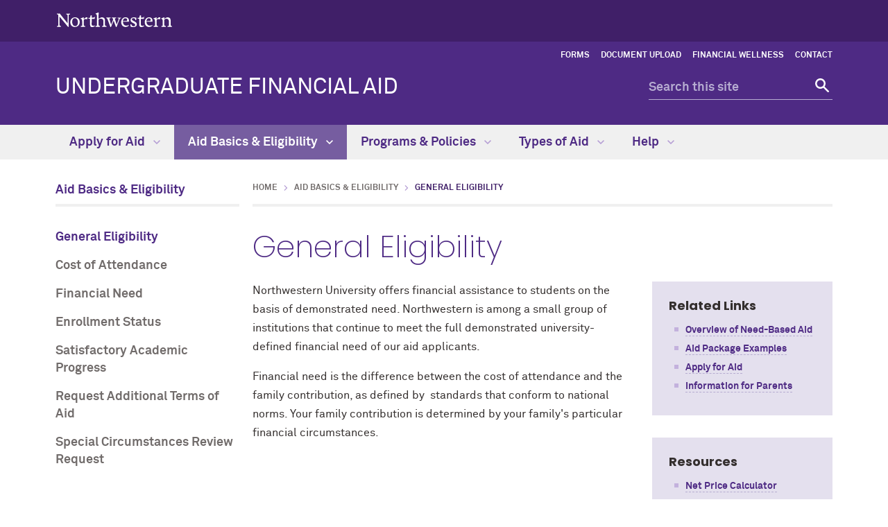

--- FILE ---
content_type: text/html
request_url: https://undergradaid.northwestern.edu/aid-basics-eligibility/financial-eligibility.html
body_size: 5397
content:
<!DOCTYPE html>
<html lang="en">
<head>
    <meta charset="UTF-8"/>
    
<script async="async" src="https://www.googletagmanager.com/gtag/js?id=G-B9JWVD0EYS"></script>
<script>
  if (!window.location.hostname.includes('proto12')) {
    window.dataLayer = window.dataLayer || [];
    function gtag(){dataLayer.push(arguments);}
    gtag('js', new Date());
    gtag('config', 'G-B9JWVD0EYS');
    gtag('config', 'G-7XLBH2NC54'); // combo
  }
</script>


    
    <meta content="IE=Edge" http-equiv="X-UA-Compatible"/>
    <meta content="width=device-width, initial-scale=1.0" name="viewport"/>
    <meta content="origin-when-cross-origin" name="referrer"/>
        <title>General Eligibility: Undergraduate Financial Aid - Northwestern University</title>
        <link href="https://undergradaid.northwestern.edu/aid-basics-eligibility/financial-eligibility.html" rel="canonical"/>
<link href="https://common.northwestern.edu" rel="preconnect"/>
<meta content="https://undergradaid.northwestern.edu/aid-basics-eligibility/financial-eligibility.html" property="og:url"/>
<meta content="General Eligibility: Undergraduate Financial Aid - Northwestern University" property="og:title"/>
<meta content="//common.northwestern.edu/v8/images/northwestern-thumbnail.jpg" property="og:image"/>
    
    
    <meta content="27f2c8be8169772456117663fc1dcf99" name="pageID"/>
    <link href="https://common.northwestern.edu/dept/3.0/styles.css" media="screen" rel="stylesheet" type="text/css"/>
<link href="https://common.northwestern.edu/dept/3.0/print.css" media="print" rel="stylesheet" type="text/css"/>
    
    <link href="//common.northwestern.edu/favicon.ico" rel="shortcut icon" type="image/x-icon"/>
<link href="//common.northwestern.edu/v8/icons/favicon-16.png" rel="icon" sizes="16x16" type="image/png"/>
<link href="//common.northwestern.edu/v8/icons/favicon-32.png" rel="icon" sizes="32x32" type="image/png"/>
<link href="//common.northwestern.edu/v8/icons/favicon-180.png" rel="apple-touch-icon" sizes="180x180"/>
<meta content="Northwestern" name="application-name"/>
<meta content="#4e2a84" name="msapplication-TileColor"/>
<meta content="//common.northwestern.edu/v8/icons/mstile-144x144.png" name="msapplication-TileImage"/>
<meta content="#ffffff" name="theme-color"/>
<meta content="//common.northwestern.edu/v8/icons/ieconfig.xml" name="msapplication-config"/>
</head>
<body>
    
    
<script>
    document.getElementsByTagName('body')[0].setAttribute('class','standard-page');
</script>
    <header>
        <a class="screen-reader-shortcut" href="#main-content">Skip to main content</a><div id="top-bar"><div class="contain-1120"><div id="left"><div id="northwestern"><a href="https://www.northwestern.edu/" title="Northwestern University Home"><span class="hide-label">Northwestern University</span></a></div></div></div></div>
        <nav aria-label="quick links" id="quick-links">
        <ul><li><a href="../forms.html">Forms</a></li><li><a href="../apply-for-aid/document-upload.html">Document Upload</a></li><li><a href="../help/financial-wellness.html">Financial Wellness</a></li><li><a href="../help/contact.html">Contact</a></li></ul></nav>
        <div class="contain-1120" id="bottom-bar">
            <div id="site-name"><a href="../index.html" title="Undergraduate Financial Aid Home">Undergraduate Financial Aid</a></div>
            <div class="hide-mobile" id="search">
    <div class="search-form">
        <form action="https://search.northwestern.edu/" method="get" role="search">
            <label class="hide-label" for="q-desktop">Search this site</label> 
            <input id="q-desktop" name="q" placeholder="Search this site" type="text"/> 
            <input name="as_sitesearch" type="hidden" value="https://undergradaid.northwestern.edu"/> 
            <input name="sitetitle" type="hidden" value="Undergraduate Financial Aid"/> 
                        <button type="submit"><span class="hide-label">Search</span></button>
        </form>
    </div>
</div>

        </div>
        <div id="mobile-links">
            <a class="mobile-link mobile-nav-link" href="#mobile-nav"><span class="hide-label">Menu</span></a>
            <nav aria-label="mobile menu" id="mobile-nav">
                <ul><li><a aria-haspopup="true" href="#" role="button">Apply for Aid<span class="arrow"></span></a><ul aria-expanded="false" aria-hidden="true"><li class="home"><a href="../apply-for-aid/index.html">Apply for Aid Overview</a></li><li><a aria-haspopup="true" href="#" role="button">Prospective Students<span class="arrow"></span></a><ul aria-expanded="false" aria-hidden="true"><li class="home"><a href="../apply-for-aid/prospective-students/index.html">Prospective Students Overview</a></li><li><a href="../apply-for-aid/prospective-students/regular-decision-application-instructions.html">Regular Decision</a></li><li><a href="../apply-for-aid/prospective-students/early-decision-application-instructions.html">Early Decision</a></li><li><a href="../apply-for-aid/prospective-students/transfer-students-application-instructions.html">Transfer Students</a></li><li><a href="../apply-for-aid/prospective-students/international-students-application-instructions.html">International Students</a></li><li><a href="../apply-for-aid/prospective-students/undocumented-students-application-instructions.html">Undocumented Students</a></li></ul></li><li><a aria-haspopup="true" href="#" role="button">Current Students<span class="arrow"></span></a><ul aria-expanded="false" aria-hidden="true"><li class="home"><a href="../apply-for-aid/current-students/index.html">Current Students Overview</a></li><li><a href="../apply-for-aid/current-students/first-time-renewal-application-instructions.html">First-time &amp; Renewal Applicants</a></li><li><a href="../apply-for-aid/current-students/international-student-application-instructions.html">International Students</a></li><li><a href="../apply-for-aid/current-students/summer-session.html">Summer Aid</a></li><li><a href="../apply-for-aid/current-students/health-insurance-aid.html">Aid for Health Insurance</a></li></ul></li><li><a href="../apply-for-aid/federal-verification.html">Federal Verification</a></li><li><a href="../apply-for-aid/application-deadlines.html">Application Deadlines</a></li></ul></li><li><a aria-haspopup="true" href="#" role="button">Aid Basics &amp; Eligibility<span class="arrow"></span></a><ul aria-expanded="false" aria-hidden="true"><li class="home"><a href="index.html">Aid Basics &amp; Eligibility Overview</a></li><li><a href="financial-eligibility.html">General Eligibility</a></li><li><a href="cost-of-attendance.html">Cost of Attendance</a></li><li><a href="financial-need.html">Financial Need</a></li><li><a href="enrollment-status.html">Enrollment Status</a></li><li><a href="satisfactory-academic-progress.html">Satisfactory Academic Progress</a></li><li><a href="appeal-for-extended-aid-eligibility.html">Request Additional Terms of Aid</a></li><li><a href="special-circumstances-review.html">Special Circumstances Review Request</a></li></ul></li><li><a aria-haspopup="true" href="#" role="button">Programs &amp; Policies<span class="arrow"></span></a><ul aria-expanded="false" aria-hidden="true"><li class="home"><a href="../programs-policies/index.html">Programs &amp; Policies Overview</a></li><li><a href="../programs-policies/living-off-campus.html">Living Off Campus</a></li><li><a href="../programs-policies/commuters.html">Living With Family</a></li><li><a href="../programs-policies/resident-assistant-financial-aid.html">Resident Assistants</a></li><li><a href="../programs-policies/half-time-enrollment.html">Part-Time Enrollment</a></li><li><a href="../programs-policies/summer.html">Summer</a></li><li><a href="../programs-policies/study-abroad.html">Study Abroad</a></li><li><a href="../programs-policies/co-op-programs.html">Co-op Programs</a></li><li><a href="../programs-policies/financial-aid-refunds.html">Financial Aid Refunds</a></li><li><a href="../programs-policies/privacy-of-your-financial-aid-application-data.html">Privacy</a></li></ul></li><li><a aria-haspopup="true" href="#" role="button">Types of Aid<span class="arrow"></span></a><ul aria-expanded="false" aria-hidden="true"><li class="home"><a href="../types-of-aid/index.html">Types of Aid Overview</a></li><li><a aria-haspopup="true" href="#" role="button">Scholarships &amp; Grants<span class="arrow"></span></a><ul aria-expanded="false" aria-hidden="true"><li class="home"><a href="../types-of-aid/scholarships-grants/index.html">Scholarships &amp; Grants Overview</a></li><li><a href="../types-of-aid/scholarships-grants/northwestern-scholarships.html">Northwestern Scholarships</a></li><li><a href="../types-of-aid/scholarships-grants/federal-and-state-grants.html">Federal &amp; State Grants</a></li><li><a href="../types-of-aid/scholarships-grants/outside-scholarships.html">Outside Scholarships</a></li><li><a href="../types-of-aid/scholarships-grants/report-scholarships.html">Report Scholarships</a></li><li><a href="../types-of-aid/scholarships-grants/state-scholarships.html">State Scholarships</a></li></ul></li><li><a href="../types-of-aid/federal-work-study.html">Federal Work-Study</a></li><li><a aria-haspopup="true" href="#" role="button">Loans<span class="arrow"></span></a><ul aria-expanded="false" aria-hidden="true"><li class="home"><a href="../types-of-aid/loans/index.html">Loans Overview</a></li><li><a href="../types-of-aid/loans/stafford-loan.html">Stafford Loan</a></li><li><a href="../types-of-aid/loans/perkins-loan.html">Perkins Loan</a></li><li><a href="../types-of-aid/loans/plus-loan.html">Parent PLUS Loan</a></li><li><a href="../types-of-aid/loans/nu-loan.html">Northwestern Parent Loan </a></li><li><a href="../types-of-aid/loans/private-loans/index.html">Private Loans</a></li><li><a href="../types-of-aid/loans/federal-direct-loan-changes.html">Federal Direct Loan Changes</a></li><li><a href="../types-of-aid/loans/parent-loan-comparison-chart.html">Parent Loan Comparison</a></li></ul></li><li><a href="../types-of-aid/GI-veteran-benefits.html">VA Benefits</a></li><li><a href="../types-of-aid/naval-reserve-officer-training-corps-nrotc.html">Naval Reserve Officer Training Corps </a></li><li><a href="../types-of-aid/aid-package-examples.html">Aid Package Examples</a></li><li><a href="../types-of-aid/emergency-aid-request.html">Undergraduate Emergency Aid</a></li></ul></li><li><a aria-haspopup="true" href="#" role="button">Help<span class="arrow"></span></a><ul aria-expanded="false" aria-hidden="true"><li class="home"><a href="../help/index.html">Help Overview</a></li><li><a href="../help/faq.html">FAQs</a></li><li><a href="../help/glossary.html">Glossary</a></li><li><a href="../help/guide-to-caesar.html">Guide to CAESAR</a></li><li><a href="../help/financial-wellness.html">Financial Wellness</a></li><li><a href="../help/tax-information.html">Tax Information</a></li><li><a href="../help/site-map.html">Site Map</a></li><li><a href="../help/contact.html">Contact</a></li><li><a href="../help/schedule-an-appointment.html">Schedule An Appointment</a></li></ul></li></ul> 
                <div id="mobile-nav-bottom"><ul id="mobile-nav-bottom-right"><li><a href="../forms.html">Forms</a></li><li><a href="../apply-for-aid/document-upload.html">Document Upload</a></li><li><a href="../help/financial-wellness.html">Financial Wellness</a></li><li><a href="../help/contact.html">Contact</a></li></ul></div>
            </nav>
            <a class="mobile-link mobile-search-link" href="#mobile-search"><span class="hide-label">Search</span></a>
<div id="mobile-search">
    <div class="search-form">
        <form action="https://search.northwestern.edu/" method="get" role="search">
            <label class="hide-label" for="q-mobile">Search this site</label> 
            <input id="q-mobile" name="q" placeholder="Search this site" type="text"/> 
            <input name="as_sitesearch" type="hidden" value="https://undergradaid.northwestern.edu"/> 
            <input name="sitetitle" type="hidden" value="Undergraduate Financial Aid"/> 
                        <button type="submit"><span class="hide-label">Search</span></button>
        </form>
    </div>
</div>

        </div>
    </header>
    









    <nav aria-label="main menu" id="top-nav">
                        <ul>
                                            <li id="menu1">
                                         <a href="../apply-for-aid/index.html">Apply for Aid <span class="dropdown-arrow"></span></a>
                                                                                                    <ul aria-labelledby="menu1" class="dropdown-basic">
                    <li class="nav-links">
                <ul>
                    <li class="home"><a href="../apply-for-aid/index.html">Apply for Aid Overview</a>
                    	                    </li>
                                                                <li>
                                                                                             <a href="../apply-for-aid/prospective-students/index.html">Prospective Students</a>
                                                        </li>
                                            <li>
                                                                                             <a href="../apply-for-aid/current-students/index.html">Current Students</a>
                                                        </li>
                                            <li>
                                                                                            <a href="../apply-for-aid/federal-verification.html">Federal Verification</a>
                                                        </li>
                                            <li>
                                                                                            <a href="../apply-for-aid/application-deadlines.html">Application Deadlines</a>
                                                        </li>
                                    </ul>
            </li>
            
                                </ul>
                    </li>
                                    <li class="active" id="menu2">
                                         <a href="index.html">Aid Basics &amp; Eligibility <span class="dropdown-arrow"></span></a>
                                                                                                    <ul aria-labelledby="menu2" class="dropdown-two-column">
                    <li class="nav-links">
                <ul>
                    <li class="home"><a href="index.html">Aid Basics &amp; Eligibility Overview</a>
                    	                    </li>
                                                                <li>
                                                                                            <a href="financial-eligibility.html">General Eligibility</a>
                                                        </li>
                                            <li>
                                                                                            <a href="cost-of-attendance.html">Cost of Attendance</a>
                                                        </li>
                                            <li>
                                                                                            <a href="financial-need.html">Financial Need</a>
                                                        </li>
                                            <li>
                                                                                            <a href="enrollment-status.html">Enrollment Status</a>
                                                        </li>
                                            <li>
                                                                                            <a href="satisfactory-academic-progress.html">Satisfactory Academic Progress</a>
                                                        </li>
                                            <li>
                                                                                            <a href="appeal-for-extended-aid-eligibility.html">Request Additional Terms of Aid</a>
                                                        </li>
                                            <li>
                                                                                            <a href="special-circumstances-review.html">Special Circumstances Review Request</a>
                                                        </li>
                                    </ul>
            </li>
            
                                </ul>
                    </li>
                                    <li id="menu3">
                                         <a href="../programs-policies/index.html">Programs &amp; Policies <span class="dropdown-arrow"></span></a>
                                                                                                    <ul aria-labelledby="menu3" class="dropdown-two-column">
                    <li class="nav-links">
                <ul>
                    <li class="home"><a href="../programs-policies/index.html">Programs &amp; Policies Overview</a>
                    	                    </li>
                                                                <li>
                                                                                            <a href="../programs-policies/living-off-campus.html">Living Off Campus</a>
                                                        </li>
                                            <li>
                                                                                            <a href="../programs-policies/commuters.html">Living With Family</a>
                                                        </li>
                                            <li>
                                                                                            <a href="../programs-policies/resident-assistant-financial-aid.html">Resident Assistants</a>
                                                        </li>
                                            <li>
                                                                                            <a href="../programs-policies/half-time-enrollment.html">Part-Time Enrollment</a>
                                                        </li>
                                            <li>
                                                                                            <a href="../programs-policies/summer.html">Summer</a>
                                                        </li>
                                            <li>
                                                                                            <a href="../programs-policies/study-abroad.html">Study Abroad</a>
                                                        </li>
                                            <li>
                                                                                            <a href="../programs-policies/co-op-programs.html">Co-op Programs</a>
                                                        </li>
                                            <li>
                                                                                            <a href="../programs-policies/financial-aid-refunds.html">Financial Aid Refunds</a>
                                                        </li>
                                            <li>
                                                                                            <a href="../programs-policies/privacy-of-your-financial-aid-application-data.html">Privacy</a>
                                                        </li>
                                    </ul>
            </li>
            
                                </ul>
                    </li>
                                    <li id="menu4">
                                         <a href="../types-of-aid/index.html">Types of Aid <span class="dropdown-arrow"></span></a>
                                                                                                    <ul aria-labelledby="menu4" class="dropdown-two-column">
                    <li class="nav-links">
                <ul>
                    <li class="home"><a href="../types-of-aid/index.html">Types of Aid Overview</a>
                    	                    </li>
                                                                <li>
                                                                                             <a href="../types-of-aid/scholarships-grants/index.html">Scholarships &amp; Grants</a>
                                                        </li>
                                            <li>
                                                                                            <a href="../types-of-aid/federal-work-study.html">Federal Work-Study</a>
                                                        </li>
                                            <li>
                                                                                             <a href="../types-of-aid/loans/index.html">Loans</a>
                                                        </li>
                                            <li>
                                                                                            <a href="../types-of-aid/GI-veteran-benefits.html">VA Benefits</a>
                                                        </li>
                                            <li>
                                                                                            <a href="../types-of-aid/naval-reserve-officer-training-corps-nrotc.html">Naval Reserve Officer Training Corps </a>
                                                        </li>
                                            <li>
                                                                                            <a href="../types-of-aid/aid-package-examples.html">Aid Package Examples</a>
                                                        </li>
                                            <li>
                                                                                            <a href="../types-of-aid/emergency-aid-request.html">Undergraduate Emergency Aid</a>
                                                        </li>
                                    </ul>
            </li>
            
                                </ul>
                    </li>
                                    <li id="menu5">
                                         <a href="../help/index.html">Help <span class="dropdown-arrow"></span></a>
                                                                                                    <ul aria-labelledby="menu5" class="dropdown-two-column">
                    <li class="nav-links">
                <ul>
                    <li class="home"><a href="../help/index.html">Help Overview</a>
                    	                    </li>
                                                                <li>
                                                                                            <a href="../help/faq.html">FAQs</a>
                                                        </li>
                                            <li>
                                                                                            <a href="../help/glossary.html">Glossary</a>
                                                        </li>
                                            <li>
                                                                                            <a href="../help/guide-to-caesar.html">Guide to CAESAR</a>
                                                        </li>
                                            <li>
                                                                                            <a href="../help/financial-wellness.html">Financial Wellness</a>
                                                        </li>
                                            <li>
                                                                                            <a href="../help/tax-information.html">Tax Information</a>
                                                        </li>
                                            <li>
                                                                                            <a href="../help/site-map.html">Site Map</a>
                                                        </li>
                                            <li>
                                                                                            <a href="../help/contact.html">Contact</a>
                                                        </li>
                                            <li>
                                                                                            <a href="../help/schedule-an-appointment.html">Schedule An Appointment</a>
                                                        </li>
                                    </ul>
            </li>
            
                                </ul>
                    </li>
                </ul>
        </nav>

     <main id="main-content"> 
        
        <div id="standard-wrap">
            <nav aria-label="section navigation menu" id="left-nav" tabindex="-1"><div class="section-name"><a href="index.html">Aid Basics &amp; Eligibility</a></div><ul><li><a class="active" href="financial-eligibility.html">General Eligibility</a></li><li><a href="cost-of-attendance.html">Cost of Attendance</a></li><li><a href="financial-need.html">Financial Need</a></li><li><a href="enrollment-status.html">Enrollment Status</a></li><li><a href="satisfactory-academic-progress.html">Satisfactory Academic Progress</a></li><li><a href="appeal-for-extended-aid-eligibility.html">Request Additional Terms of Aid</a></li><li><a href="special-circumstances-review.html">Special Circumstances Review Request</a></li></ul> </nav>
            <div class="content" tabindex="-1">
                <ul id="breadcrumbs"><li><a href="../index.html">Home</a></li><li><a href="index.html">Aid Basics &amp; Eligibility</a></li><li class="active">General Eligibility</li></ul> 
                <h1>General Eligibility</h1><div id="sidebar"><div class="box"><h2>Related Links</h2><ul>
<li><a href="https://www.youtube.com/watch?v=k9hxbd8pRIM">Overview of Need-Based Aid</a></li>
<li><a href="../types-of-aid/scholarships-grants/index.html">Aid Package Examples</a></li>
<li><a href="../apply-for-aid/index.html">Apply for Aid</a></li>
<li><a href="../information-for/parents/index.html">Information for Parents</a></li>
</ul></div><div class="box"><h2>Resources</h2><ul>
<li><a href="https://npc.collegeboard.org/student/app/northwestern" rel="noopener" target="_blank">Net Price Calculator</a></li>
<li><a href="https://www.northwestern.edu/sfs/about/consumer-information.html" rel="noopener" target="_blank">Consumer Information</a></li>
</ul></div></div><p>Northwestern University offers financial assistance to students on the basis of demonstrated need. Northwestern is among a small group of institutions that continue to meet the full demonstrated university-defined financial need of our aid applicants.</p>
<p>Financial need is the difference between the cost of attendance and the family contribution, as defined by&#160; standards that conform to national norms. Your family contribution is determined by your family's particular financial circumstances.&#160;</p>
<table border="0">
<tbody>
<tr>
<td><a href="cost-of-attendance.html"><strong>Cost of Attendance</strong></a></td>
<td><strong>&#8211;</strong></td>
<td><a href="financial-need.html"><strong>Family Contribution </strong></a></td>
<td><strong>=</strong></td>
<td><strong>University Need</strong></td>
</tr>
<tr>
<td>Cost of attendance includes tuition, fees, housing, food, books and supplies, personal expenses, and transportation.</td>
<td></td>
<td>The amount a family is expected to contribute to the student's cost of attendance, based on a review of the student's financial aid materials.</td>
<td></td>
<td>The expected family contribution is subtracted from the cost of attendance to determine financial need. This amount may be covered by <a href="../types-of-aid/index.html">federal, state, private and university assistance</a>.</td>
</tr>
</tbody>
</table>
<p>If your family contribution is equal to or greater than the cost of attendance, you will not qualify for need-based aid. In these cases, we may be able to recommend other financing options, such as <a href="../types-of-aid/loans/stafford-loan.html#unsubsidized">Unsubsidized Stafford Loans</a>, <a href="../types-of-aid/loans/plus-loan.html">PLUS Loans</a>, and <a href="../types-of-aid/loans/private-loans/index.html">private loans</a>.</p>
<p>In some unfortunate cases, a student might have suffered in some way such that they have been separated from their parent or parents. Federal guidance defines these cases as "<strong>Unusual Circumstances". </strong>In these cases, it might be necessary that a student is determined to be "independent" for purposes of federal financial aid. Federal guidance provides examples such as human trafficking, refugee or asylee status, parental abandonment, incarceration of parents...etc. Please contact the office if you are in such a circumstance.</p>
            </div>
        </div>
     </main> 
    

    
    <footer>
        <div class="contain-1120">
            <a href="https://www.northwestern.edu/" title="Northwestern University Home">
                <div class="footer-logo"><span class="hide-text">Northwestern University Home</span></div>
            </a>
            <div class="footer-wrap">
                <div class="footer-content contact jos" data-jos_animation="fade-up"><h2>Office of Undergraduate Financial Aid</h2><div class="address"><div class="icon"><span>Address</span></div><div class="text"><p>1801 Hinman Avenue<br/>Evanston, IL 60208-1270</p></div></div><div class="phone"><div class="icon"><span>Phone number</span></div><div class="text"><p>847.491.7400</p></div></div><div class="email"><div class="icon"><span>Email address</span></div><div class="text"><p><a href="mailto:undergradaid@u.northwestern.edu">undergradaid@u.northwestern.edu</a></p></div></div></div><div class="footer-content links jos" data-jos_animation="fade-up"><h2>Quick Links</h2><ul><li><a href="https://npc.collegeboard.org/student/app/northwestern" target="_blank">Net Price Calculator</a></li><li><a href="https://www.northwestern.edu/sfs/about/consumer-information.html" target="_blank">Consumer Information</a></li><li><a href="https://undergradaid.northwestern.edu/work-study/" target="_blank">Federal Work-Study</a></li><li><a href="https://www.northwestern.edu/" target="_blank">Admissions</a></li><li><a href="https://admissions.northwestern.edu/visit/experience/" target="_blank">Plan Your Visit</a></li></ul></div>
                <div class="footer-content resources jos" data-jos_animation="fade-up">
<h2>Northwestern Resources</h2>
<ul>
<li><a href="https://www.northwestern.edu/accessibility/report/">Accessibility</a></li>
<li><a href="https://www.northwestern.edu/facilities/building-campus-access/building-access/">Building Access</a></li>
<li><a href="https://www.northwestern.edu/emergency/">Campus Emergency Information</a></li>
<li><a href="https://hr.northwestern.edu/careers/">Careers</a></li>
<li><a href="https://www.northwestern.edu/contact.html">Contact Northwestern University</a></li>
<li><a href="https://www.northwestern.edu/privacy/">Privacy Statement</a></li>
<li><a href="https://www.northwestern.edu/report/">Report a Concern</a></li>
<li><a href="https://policies.northwestern.edu/">University Policies</a></li>
</ul>
</div>
            </div>
        </div>
        <div id="footer-bottom">
            <div class="contain-1120">
                <span class="copyright">© 2025 Northwestern University</span>
<ul>
<li><a href="https://www.facebook.com/NorthwesternU"> <span class="social facebook">Facebook</span> </a></li>
<li><a href="https://www.twitter.com/northwesternu"> <span class="social twitter">Twitter</span> </a></li>
<li><a href="https://www.instagram.com/northwesternu"> <span class="social instagram">Instagram</span> </a></li>
<li><a href="https://www.youtube.com/user/NorthwesternU"> <span class="social youtube">YouTube</span> </a></li>
<li><a href="https://www.tiktok.com/@northwestern.u"> <span class="social tiktok">TikTok</span> </a></li>
<li><a href="https://www.linkedin.com/school/northwestern-university/"> <span class="social linkedin">LinkedIn</span> </a></li>
</ul>
<span class="right"><a href="https://www.northwestern.edu/disclaimer.html">Disclaimer</a>
</span>
            </div>
        </div>
    </footer>
    <script src="https://ajax.googleapis.com/ajax/libs/jquery/3.7.1/jquery.min.js"></script>
<script src="https://common.northwestern.edu/dept/3.0/js/scripts.js"></script>
    
    
      
</body>
</html>